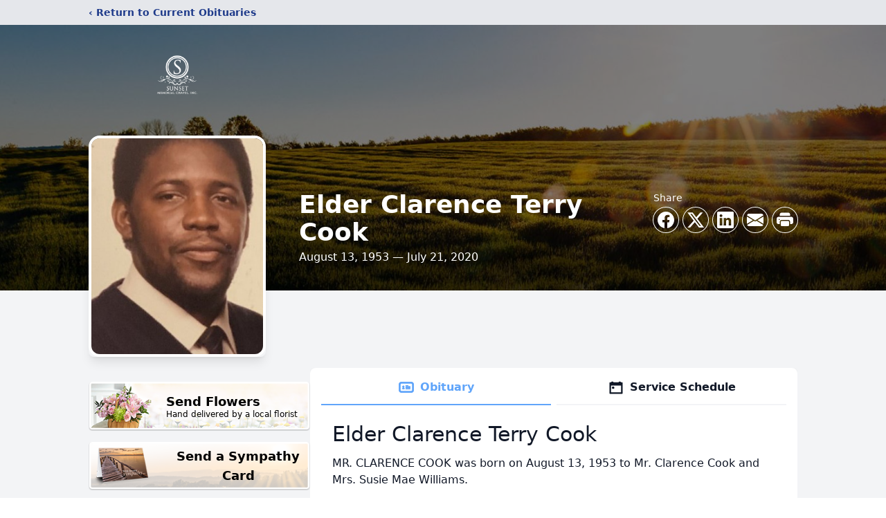

--- FILE ---
content_type: text/html; charset=utf-8
request_url: https://www.google.com/recaptcha/enterprise/anchor?ar=1&k=6LdclLMfAAAAAABs7sj-b4Rx56Qfsk0QvEjLX16Y&co=aHR0cHM6Ly93d3cuc3Vuc2V0bWMuY29tOjQ0Mw..&hl=en&type=image&v=PoyoqOPhxBO7pBk68S4YbpHZ&theme=light&size=invisible&badge=bottomright&anchor-ms=20000&execute-ms=30000&cb=cermg1vi1cqq
body_size: 48625
content:
<!DOCTYPE HTML><html dir="ltr" lang="en"><head><meta http-equiv="Content-Type" content="text/html; charset=UTF-8">
<meta http-equiv="X-UA-Compatible" content="IE=edge">
<title>reCAPTCHA</title>
<style type="text/css">
/* cyrillic-ext */
@font-face {
  font-family: 'Roboto';
  font-style: normal;
  font-weight: 400;
  font-stretch: 100%;
  src: url(//fonts.gstatic.com/s/roboto/v48/KFO7CnqEu92Fr1ME7kSn66aGLdTylUAMa3GUBHMdazTgWw.woff2) format('woff2');
  unicode-range: U+0460-052F, U+1C80-1C8A, U+20B4, U+2DE0-2DFF, U+A640-A69F, U+FE2E-FE2F;
}
/* cyrillic */
@font-face {
  font-family: 'Roboto';
  font-style: normal;
  font-weight: 400;
  font-stretch: 100%;
  src: url(//fonts.gstatic.com/s/roboto/v48/KFO7CnqEu92Fr1ME7kSn66aGLdTylUAMa3iUBHMdazTgWw.woff2) format('woff2');
  unicode-range: U+0301, U+0400-045F, U+0490-0491, U+04B0-04B1, U+2116;
}
/* greek-ext */
@font-face {
  font-family: 'Roboto';
  font-style: normal;
  font-weight: 400;
  font-stretch: 100%;
  src: url(//fonts.gstatic.com/s/roboto/v48/KFO7CnqEu92Fr1ME7kSn66aGLdTylUAMa3CUBHMdazTgWw.woff2) format('woff2');
  unicode-range: U+1F00-1FFF;
}
/* greek */
@font-face {
  font-family: 'Roboto';
  font-style: normal;
  font-weight: 400;
  font-stretch: 100%;
  src: url(//fonts.gstatic.com/s/roboto/v48/KFO7CnqEu92Fr1ME7kSn66aGLdTylUAMa3-UBHMdazTgWw.woff2) format('woff2');
  unicode-range: U+0370-0377, U+037A-037F, U+0384-038A, U+038C, U+038E-03A1, U+03A3-03FF;
}
/* math */
@font-face {
  font-family: 'Roboto';
  font-style: normal;
  font-weight: 400;
  font-stretch: 100%;
  src: url(//fonts.gstatic.com/s/roboto/v48/KFO7CnqEu92Fr1ME7kSn66aGLdTylUAMawCUBHMdazTgWw.woff2) format('woff2');
  unicode-range: U+0302-0303, U+0305, U+0307-0308, U+0310, U+0312, U+0315, U+031A, U+0326-0327, U+032C, U+032F-0330, U+0332-0333, U+0338, U+033A, U+0346, U+034D, U+0391-03A1, U+03A3-03A9, U+03B1-03C9, U+03D1, U+03D5-03D6, U+03F0-03F1, U+03F4-03F5, U+2016-2017, U+2034-2038, U+203C, U+2040, U+2043, U+2047, U+2050, U+2057, U+205F, U+2070-2071, U+2074-208E, U+2090-209C, U+20D0-20DC, U+20E1, U+20E5-20EF, U+2100-2112, U+2114-2115, U+2117-2121, U+2123-214F, U+2190, U+2192, U+2194-21AE, U+21B0-21E5, U+21F1-21F2, U+21F4-2211, U+2213-2214, U+2216-22FF, U+2308-230B, U+2310, U+2319, U+231C-2321, U+2336-237A, U+237C, U+2395, U+239B-23B7, U+23D0, U+23DC-23E1, U+2474-2475, U+25AF, U+25B3, U+25B7, U+25BD, U+25C1, U+25CA, U+25CC, U+25FB, U+266D-266F, U+27C0-27FF, U+2900-2AFF, U+2B0E-2B11, U+2B30-2B4C, U+2BFE, U+3030, U+FF5B, U+FF5D, U+1D400-1D7FF, U+1EE00-1EEFF;
}
/* symbols */
@font-face {
  font-family: 'Roboto';
  font-style: normal;
  font-weight: 400;
  font-stretch: 100%;
  src: url(//fonts.gstatic.com/s/roboto/v48/KFO7CnqEu92Fr1ME7kSn66aGLdTylUAMaxKUBHMdazTgWw.woff2) format('woff2');
  unicode-range: U+0001-000C, U+000E-001F, U+007F-009F, U+20DD-20E0, U+20E2-20E4, U+2150-218F, U+2190, U+2192, U+2194-2199, U+21AF, U+21E6-21F0, U+21F3, U+2218-2219, U+2299, U+22C4-22C6, U+2300-243F, U+2440-244A, U+2460-24FF, U+25A0-27BF, U+2800-28FF, U+2921-2922, U+2981, U+29BF, U+29EB, U+2B00-2BFF, U+4DC0-4DFF, U+FFF9-FFFB, U+10140-1018E, U+10190-1019C, U+101A0, U+101D0-101FD, U+102E0-102FB, U+10E60-10E7E, U+1D2C0-1D2D3, U+1D2E0-1D37F, U+1F000-1F0FF, U+1F100-1F1AD, U+1F1E6-1F1FF, U+1F30D-1F30F, U+1F315, U+1F31C, U+1F31E, U+1F320-1F32C, U+1F336, U+1F378, U+1F37D, U+1F382, U+1F393-1F39F, U+1F3A7-1F3A8, U+1F3AC-1F3AF, U+1F3C2, U+1F3C4-1F3C6, U+1F3CA-1F3CE, U+1F3D4-1F3E0, U+1F3ED, U+1F3F1-1F3F3, U+1F3F5-1F3F7, U+1F408, U+1F415, U+1F41F, U+1F426, U+1F43F, U+1F441-1F442, U+1F444, U+1F446-1F449, U+1F44C-1F44E, U+1F453, U+1F46A, U+1F47D, U+1F4A3, U+1F4B0, U+1F4B3, U+1F4B9, U+1F4BB, U+1F4BF, U+1F4C8-1F4CB, U+1F4D6, U+1F4DA, U+1F4DF, U+1F4E3-1F4E6, U+1F4EA-1F4ED, U+1F4F7, U+1F4F9-1F4FB, U+1F4FD-1F4FE, U+1F503, U+1F507-1F50B, U+1F50D, U+1F512-1F513, U+1F53E-1F54A, U+1F54F-1F5FA, U+1F610, U+1F650-1F67F, U+1F687, U+1F68D, U+1F691, U+1F694, U+1F698, U+1F6AD, U+1F6B2, U+1F6B9-1F6BA, U+1F6BC, U+1F6C6-1F6CF, U+1F6D3-1F6D7, U+1F6E0-1F6EA, U+1F6F0-1F6F3, U+1F6F7-1F6FC, U+1F700-1F7FF, U+1F800-1F80B, U+1F810-1F847, U+1F850-1F859, U+1F860-1F887, U+1F890-1F8AD, U+1F8B0-1F8BB, U+1F8C0-1F8C1, U+1F900-1F90B, U+1F93B, U+1F946, U+1F984, U+1F996, U+1F9E9, U+1FA00-1FA6F, U+1FA70-1FA7C, U+1FA80-1FA89, U+1FA8F-1FAC6, U+1FACE-1FADC, U+1FADF-1FAE9, U+1FAF0-1FAF8, U+1FB00-1FBFF;
}
/* vietnamese */
@font-face {
  font-family: 'Roboto';
  font-style: normal;
  font-weight: 400;
  font-stretch: 100%;
  src: url(//fonts.gstatic.com/s/roboto/v48/KFO7CnqEu92Fr1ME7kSn66aGLdTylUAMa3OUBHMdazTgWw.woff2) format('woff2');
  unicode-range: U+0102-0103, U+0110-0111, U+0128-0129, U+0168-0169, U+01A0-01A1, U+01AF-01B0, U+0300-0301, U+0303-0304, U+0308-0309, U+0323, U+0329, U+1EA0-1EF9, U+20AB;
}
/* latin-ext */
@font-face {
  font-family: 'Roboto';
  font-style: normal;
  font-weight: 400;
  font-stretch: 100%;
  src: url(//fonts.gstatic.com/s/roboto/v48/KFO7CnqEu92Fr1ME7kSn66aGLdTylUAMa3KUBHMdazTgWw.woff2) format('woff2');
  unicode-range: U+0100-02BA, U+02BD-02C5, U+02C7-02CC, U+02CE-02D7, U+02DD-02FF, U+0304, U+0308, U+0329, U+1D00-1DBF, U+1E00-1E9F, U+1EF2-1EFF, U+2020, U+20A0-20AB, U+20AD-20C0, U+2113, U+2C60-2C7F, U+A720-A7FF;
}
/* latin */
@font-face {
  font-family: 'Roboto';
  font-style: normal;
  font-weight: 400;
  font-stretch: 100%;
  src: url(//fonts.gstatic.com/s/roboto/v48/KFO7CnqEu92Fr1ME7kSn66aGLdTylUAMa3yUBHMdazQ.woff2) format('woff2');
  unicode-range: U+0000-00FF, U+0131, U+0152-0153, U+02BB-02BC, U+02C6, U+02DA, U+02DC, U+0304, U+0308, U+0329, U+2000-206F, U+20AC, U+2122, U+2191, U+2193, U+2212, U+2215, U+FEFF, U+FFFD;
}
/* cyrillic-ext */
@font-face {
  font-family: 'Roboto';
  font-style: normal;
  font-weight: 500;
  font-stretch: 100%;
  src: url(//fonts.gstatic.com/s/roboto/v48/KFO7CnqEu92Fr1ME7kSn66aGLdTylUAMa3GUBHMdazTgWw.woff2) format('woff2');
  unicode-range: U+0460-052F, U+1C80-1C8A, U+20B4, U+2DE0-2DFF, U+A640-A69F, U+FE2E-FE2F;
}
/* cyrillic */
@font-face {
  font-family: 'Roboto';
  font-style: normal;
  font-weight: 500;
  font-stretch: 100%;
  src: url(//fonts.gstatic.com/s/roboto/v48/KFO7CnqEu92Fr1ME7kSn66aGLdTylUAMa3iUBHMdazTgWw.woff2) format('woff2');
  unicode-range: U+0301, U+0400-045F, U+0490-0491, U+04B0-04B1, U+2116;
}
/* greek-ext */
@font-face {
  font-family: 'Roboto';
  font-style: normal;
  font-weight: 500;
  font-stretch: 100%;
  src: url(//fonts.gstatic.com/s/roboto/v48/KFO7CnqEu92Fr1ME7kSn66aGLdTylUAMa3CUBHMdazTgWw.woff2) format('woff2');
  unicode-range: U+1F00-1FFF;
}
/* greek */
@font-face {
  font-family: 'Roboto';
  font-style: normal;
  font-weight: 500;
  font-stretch: 100%;
  src: url(//fonts.gstatic.com/s/roboto/v48/KFO7CnqEu92Fr1ME7kSn66aGLdTylUAMa3-UBHMdazTgWw.woff2) format('woff2');
  unicode-range: U+0370-0377, U+037A-037F, U+0384-038A, U+038C, U+038E-03A1, U+03A3-03FF;
}
/* math */
@font-face {
  font-family: 'Roboto';
  font-style: normal;
  font-weight: 500;
  font-stretch: 100%;
  src: url(//fonts.gstatic.com/s/roboto/v48/KFO7CnqEu92Fr1ME7kSn66aGLdTylUAMawCUBHMdazTgWw.woff2) format('woff2');
  unicode-range: U+0302-0303, U+0305, U+0307-0308, U+0310, U+0312, U+0315, U+031A, U+0326-0327, U+032C, U+032F-0330, U+0332-0333, U+0338, U+033A, U+0346, U+034D, U+0391-03A1, U+03A3-03A9, U+03B1-03C9, U+03D1, U+03D5-03D6, U+03F0-03F1, U+03F4-03F5, U+2016-2017, U+2034-2038, U+203C, U+2040, U+2043, U+2047, U+2050, U+2057, U+205F, U+2070-2071, U+2074-208E, U+2090-209C, U+20D0-20DC, U+20E1, U+20E5-20EF, U+2100-2112, U+2114-2115, U+2117-2121, U+2123-214F, U+2190, U+2192, U+2194-21AE, U+21B0-21E5, U+21F1-21F2, U+21F4-2211, U+2213-2214, U+2216-22FF, U+2308-230B, U+2310, U+2319, U+231C-2321, U+2336-237A, U+237C, U+2395, U+239B-23B7, U+23D0, U+23DC-23E1, U+2474-2475, U+25AF, U+25B3, U+25B7, U+25BD, U+25C1, U+25CA, U+25CC, U+25FB, U+266D-266F, U+27C0-27FF, U+2900-2AFF, U+2B0E-2B11, U+2B30-2B4C, U+2BFE, U+3030, U+FF5B, U+FF5D, U+1D400-1D7FF, U+1EE00-1EEFF;
}
/* symbols */
@font-face {
  font-family: 'Roboto';
  font-style: normal;
  font-weight: 500;
  font-stretch: 100%;
  src: url(//fonts.gstatic.com/s/roboto/v48/KFO7CnqEu92Fr1ME7kSn66aGLdTylUAMaxKUBHMdazTgWw.woff2) format('woff2');
  unicode-range: U+0001-000C, U+000E-001F, U+007F-009F, U+20DD-20E0, U+20E2-20E4, U+2150-218F, U+2190, U+2192, U+2194-2199, U+21AF, U+21E6-21F0, U+21F3, U+2218-2219, U+2299, U+22C4-22C6, U+2300-243F, U+2440-244A, U+2460-24FF, U+25A0-27BF, U+2800-28FF, U+2921-2922, U+2981, U+29BF, U+29EB, U+2B00-2BFF, U+4DC0-4DFF, U+FFF9-FFFB, U+10140-1018E, U+10190-1019C, U+101A0, U+101D0-101FD, U+102E0-102FB, U+10E60-10E7E, U+1D2C0-1D2D3, U+1D2E0-1D37F, U+1F000-1F0FF, U+1F100-1F1AD, U+1F1E6-1F1FF, U+1F30D-1F30F, U+1F315, U+1F31C, U+1F31E, U+1F320-1F32C, U+1F336, U+1F378, U+1F37D, U+1F382, U+1F393-1F39F, U+1F3A7-1F3A8, U+1F3AC-1F3AF, U+1F3C2, U+1F3C4-1F3C6, U+1F3CA-1F3CE, U+1F3D4-1F3E0, U+1F3ED, U+1F3F1-1F3F3, U+1F3F5-1F3F7, U+1F408, U+1F415, U+1F41F, U+1F426, U+1F43F, U+1F441-1F442, U+1F444, U+1F446-1F449, U+1F44C-1F44E, U+1F453, U+1F46A, U+1F47D, U+1F4A3, U+1F4B0, U+1F4B3, U+1F4B9, U+1F4BB, U+1F4BF, U+1F4C8-1F4CB, U+1F4D6, U+1F4DA, U+1F4DF, U+1F4E3-1F4E6, U+1F4EA-1F4ED, U+1F4F7, U+1F4F9-1F4FB, U+1F4FD-1F4FE, U+1F503, U+1F507-1F50B, U+1F50D, U+1F512-1F513, U+1F53E-1F54A, U+1F54F-1F5FA, U+1F610, U+1F650-1F67F, U+1F687, U+1F68D, U+1F691, U+1F694, U+1F698, U+1F6AD, U+1F6B2, U+1F6B9-1F6BA, U+1F6BC, U+1F6C6-1F6CF, U+1F6D3-1F6D7, U+1F6E0-1F6EA, U+1F6F0-1F6F3, U+1F6F7-1F6FC, U+1F700-1F7FF, U+1F800-1F80B, U+1F810-1F847, U+1F850-1F859, U+1F860-1F887, U+1F890-1F8AD, U+1F8B0-1F8BB, U+1F8C0-1F8C1, U+1F900-1F90B, U+1F93B, U+1F946, U+1F984, U+1F996, U+1F9E9, U+1FA00-1FA6F, U+1FA70-1FA7C, U+1FA80-1FA89, U+1FA8F-1FAC6, U+1FACE-1FADC, U+1FADF-1FAE9, U+1FAF0-1FAF8, U+1FB00-1FBFF;
}
/* vietnamese */
@font-face {
  font-family: 'Roboto';
  font-style: normal;
  font-weight: 500;
  font-stretch: 100%;
  src: url(//fonts.gstatic.com/s/roboto/v48/KFO7CnqEu92Fr1ME7kSn66aGLdTylUAMa3OUBHMdazTgWw.woff2) format('woff2');
  unicode-range: U+0102-0103, U+0110-0111, U+0128-0129, U+0168-0169, U+01A0-01A1, U+01AF-01B0, U+0300-0301, U+0303-0304, U+0308-0309, U+0323, U+0329, U+1EA0-1EF9, U+20AB;
}
/* latin-ext */
@font-face {
  font-family: 'Roboto';
  font-style: normal;
  font-weight: 500;
  font-stretch: 100%;
  src: url(//fonts.gstatic.com/s/roboto/v48/KFO7CnqEu92Fr1ME7kSn66aGLdTylUAMa3KUBHMdazTgWw.woff2) format('woff2');
  unicode-range: U+0100-02BA, U+02BD-02C5, U+02C7-02CC, U+02CE-02D7, U+02DD-02FF, U+0304, U+0308, U+0329, U+1D00-1DBF, U+1E00-1E9F, U+1EF2-1EFF, U+2020, U+20A0-20AB, U+20AD-20C0, U+2113, U+2C60-2C7F, U+A720-A7FF;
}
/* latin */
@font-face {
  font-family: 'Roboto';
  font-style: normal;
  font-weight: 500;
  font-stretch: 100%;
  src: url(//fonts.gstatic.com/s/roboto/v48/KFO7CnqEu92Fr1ME7kSn66aGLdTylUAMa3yUBHMdazQ.woff2) format('woff2');
  unicode-range: U+0000-00FF, U+0131, U+0152-0153, U+02BB-02BC, U+02C6, U+02DA, U+02DC, U+0304, U+0308, U+0329, U+2000-206F, U+20AC, U+2122, U+2191, U+2193, U+2212, U+2215, U+FEFF, U+FFFD;
}
/* cyrillic-ext */
@font-face {
  font-family: 'Roboto';
  font-style: normal;
  font-weight: 900;
  font-stretch: 100%;
  src: url(//fonts.gstatic.com/s/roboto/v48/KFO7CnqEu92Fr1ME7kSn66aGLdTylUAMa3GUBHMdazTgWw.woff2) format('woff2');
  unicode-range: U+0460-052F, U+1C80-1C8A, U+20B4, U+2DE0-2DFF, U+A640-A69F, U+FE2E-FE2F;
}
/* cyrillic */
@font-face {
  font-family: 'Roboto';
  font-style: normal;
  font-weight: 900;
  font-stretch: 100%;
  src: url(//fonts.gstatic.com/s/roboto/v48/KFO7CnqEu92Fr1ME7kSn66aGLdTylUAMa3iUBHMdazTgWw.woff2) format('woff2');
  unicode-range: U+0301, U+0400-045F, U+0490-0491, U+04B0-04B1, U+2116;
}
/* greek-ext */
@font-face {
  font-family: 'Roboto';
  font-style: normal;
  font-weight: 900;
  font-stretch: 100%;
  src: url(//fonts.gstatic.com/s/roboto/v48/KFO7CnqEu92Fr1ME7kSn66aGLdTylUAMa3CUBHMdazTgWw.woff2) format('woff2');
  unicode-range: U+1F00-1FFF;
}
/* greek */
@font-face {
  font-family: 'Roboto';
  font-style: normal;
  font-weight: 900;
  font-stretch: 100%;
  src: url(//fonts.gstatic.com/s/roboto/v48/KFO7CnqEu92Fr1ME7kSn66aGLdTylUAMa3-UBHMdazTgWw.woff2) format('woff2');
  unicode-range: U+0370-0377, U+037A-037F, U+0384-038A, U+038C, U+038E-03A1, U+03A3-03FF;
}
/* math */
@font-face {
  font-family: 'Roboto';
  font-style: normal;
  font-weight: 900;
  font-stretch: 100%;
  src: url(//fonts.gstatic.com/s/roboto/v48/KFO7CnqEu92Fr1ME7kSn66aGLdTylUAMawCUBHMdazTgWw.woff2) format('woff2');
  unicode-range: U+0302-0303, U+0305, U+0307-0308, U+0310, U+0312, U+0315, U+031A, U+0326-0327, U+032C, U+032F-0330, U+0332-0333, U+0338, U+033A, U+0346, U+034D, U+0391-03A1, U+03A3-03A9, U+03B1-03C9, U+03D1, U+03D5-03D6, U+03F0-03F1, U+03F4-03F5, U+2016-2017, U+2034-2038, U+203C, U+2040, U+2043, U+2047, U+2050, U+2057, U+205F, U+2070-2071, U+2074-208E, U+2090-209C, U+20D0-20DC, U+20E1, U+20E5-20EF, U+2100-2112, U+2114-2115, U+2117-2121, U+2123-214F, U+2190, U+2192, U+2194-21AE, U+21B0-21E5, U+21F1-21F2, U+21F4-2211, U+2213-2214, U+2216-22FF, U+2308-230B, U+2310, U+2319, U+231C-2321, U+2336-237A, U+237C, U+2395, U+239B-23B7, U+23D0, U+23DC-23E1, U+2474-2475, U+25AF, U+25B3, U+25B7, U+25BD, U+25C1, U+25CA, U+25CC, U+25FB, U+266D-266F, U+27C0-27FF, U+2900-2AFF, U+2B0E-2B11, U+2B30-2B4C, U+2BFE, U+3030, U+FF5B, U+FF5D, U+1D400-1D7FF, U+1EE00-1EEFF;
}
/* symbols */
@font-face {
  font-family: 'Roboto';
  font-style: normal;
  font-weight: 900;
  font-stretch: 100%;
  src: url(//fonts.gstatic.com/s/roboto/v48/KFO7CnqEu92Fr1ME7kSn66aGLdTylUAMaxKUBHMdazTgWw.woff2) format('woff2');
  unicode-range: U+0001-000C, U+000E-001F, U+007F-009F, U+20DD-20E0, U+20E2-20E4, U+2150-218F, U+2190, U+2192, U+2194-2199, U+21AF, U+21E6-21F0, U+21F3, U+2218-2219, U+2299, U+22C4-22C6, U+2300-243F, U+2440-244A, U+2460-24FF, U+25A0-27BF, U+2800-28FF, U+2921-2922, U+2981, U+29BF, U+29EB, U+2B00-2BFF, U+4DC0-4DFF, U+FFF9-FFFB, U+10140-1018E, U+10190-1019C, U+101A0, U+101D0-101FD, U+102E0-102FB, U+10E60-10E7E, U+1D2C0-1D2D3, U+1D2E0-1D37F, U+1F000-1F0FF, U+1F100-1F1AD, U+1F1E6-1F1FF, U+1F30D-1F30F, U+1F315, U+1F31C, U+1F31E, U+1F320-1F32C, U+1F336, U+1F378, U+1F37D, U+1F382, U+1F393-1F39F, U+1F3A7-1F3A8, U+1F3AC-1F3AF, U+1F3C2, U+1F3C4-1F3C6, U+1F3CA-1F3CE, U+1F3D4-1F3E0, U+1F3ED, U+1F3F1-1F3F3, U+1F3F5-1F3F7, U+1F408, U+1F415, U+1F41F, U+1F426, U+1F43F, U+1F441-1F442, U+1F444, U+1F446-1F449, U+1F44C-1F44E, U+1F453, U+1F46A, U+1F47D, U+1F4A3, U+1F4B0, U+1F4B3, U+1F4B9, U+1F4BB, U+1F4BF, U+1F4C8-1F4CB, U+1F4D6, U+1F4DA, U+1F4DF, U+1F4E3-1F4E6, U+1F4EA-1F4ED, U+1F4F7, U+1F4F9-1F4FB, U+1F4FD-1F4FE, U+1F503, U+1F507-1F50B, U+1F50D, U+1F512-1F513, U+1F53E-1F54A, U+1F54F-1F5FA, U+1F610, U+1F650-1F67F, U+1F687, U+1F68D, U+1F691, U+1F694, U+1F698, U+1F6AD, U+1F6B2, U+1F6B9-1F6BA, U+1F6BC, U+1F6C6-1F6CF, U+1F6D3-1F6D7, U+1F6E0-1F6EA, U+1F6F0-1F6F3, U+1F6F7-1F6FC, U+1F700-1F7FF, U+1F800-1F80B, U+1F810-1F847, U+1F850-1F859, U+1F860-1F887, U+1F890-1F8AD, U+1F8B0-1F8BB, U+1F8C0-1F8C1, U+1F900-1F90B, U+1F93B, U+1F946, U+1F984, U+1F996, U+1F9E9, U+1FA00-1FA6F, U+1FA70-1FA7C, U+1FA80-1FA89, U+1FA8F-1FAC6, U+1FACE-1FADC, U+1FADF-1FAE9, U+1FAF0-1FAF8, U+1FB00-1FBFF;
}
/* vietnamese */
@font-face {
  font-family: 'Roboto';
  font-style: normal;
  font-weight: 900;
  font-stretch: 100%;
  src: url(//fonts.gstatic.com/s/roboto/v48/KFO7CnqEu92Fr1ME7kSn66aGLdTylUAMa3OUBHMdazTgWw.woff2) format('woff2');
  unicode-range: U+0102-0103, U+0110-0111, U+0128-0129, U+0168-0169, U+01A0-01A1, U+01AF-01B0, U+0300-0301, U+0303-0304, U+0308-0309, U+0323, U+0329, U+1EA0-1EF9, U+20AB;
}
/* latin-ext */
@font-face {
  font-family: 'Roboto';
  font-style: normal;
  font-weight: 900;
  font-stretch: 100%;
  src: url(//fonts.gstatic.com/s/roboto/v48/KFO7CnqEu92Fr1ME7kSn66aGLdTylUAMa3KUBHMdazTgWw.woff2) format('woff2');
  unicode-range: U+0100-02BA, U+02BD-02C5, U+02C7-02CC, U+02CE-02D7, U+02DD-02FF, U+0304, U+0308, U+0329, U+1D00-1DBF, U+1E00-1E9F, U+1EF2-1EFF, U+2020, U+20A0-20AB, U+20AD-20C0, U+2113, U+2C60-2C7F, U+A720-A7FF;
}
/* latin */
@font-face {
  font-family: 'Roboto';
  font-style: normal;
  font-weight: 900;
  font-stretch: 100%;
  src: url(//fonts.gstatic.com/s/roboto/v48/KFO7CnqEu92Fr1ME7kSn66aGLdTylUAMa3yUBHMdazQ.woff2) format('woff2');
  unicode-range: U+0000-00FF, U+0131, U+0152-0153, U+02BB-02BC, U+02C6, U+02DA, U+02DC, U+0304, U+0308, U+0329, U+2000-206F, U+20AC, U+2122, U+2191, U+2193, U+2212, U+2215, U+FEFF, U+FFFD;
}

</style>
<link rel="stylesheet" type="text/css" href="https://www.gstatic.com/recaptcha/releases/PoyoqOPhxBO7pBk68S4YbpHZ/styles__ltr.css">
<script nonce="P6SbvzRWGZsab911rMy_Yg" type="text/javascript">window['__recaptcha_api'] = 'https://www.google.com/recaptcha/enterprise/';</script>
<script type="text/javascript" src="https://www.gstatic.com/recaptcha/releases/PoyoqOPhxBO7pBk68S4YbpHZ/recaptcha__en.js" nonce="P6SbvzRWGZsab911rMy_Yg">
      
    </script></head>
<body><div id="rc-anchor-alert" class="rc-anchor-alert"></div>
<input type="hidden" id="recaptcha-token" value="[base64]">
<script type="text/javascript" nonce="P6SbvzRWGZsab911rMy_Yg">
      recaptcha.anchor.Main.init("[\x22ainput\x22,[\x22bgdata\x22,\x22\x22,\[base64]/[base64]/[base64]/ZyhXLGgpOnEoW04sMjEsbF0sVywwKSxoKSxmYWxzZSxmYWxzZSl9Y2F0Y2goayl7RygzNTgsVyk/[base64]/[base64]/[base64]/[base64]/[base64]/[base64]/[base64]/bmV3IEJbT10oRFswXSk6dz09Mj9uZXcgQltPXShEWzBdLERbMV0pOnc9PTM/bmV3IEJbT10oRFswXSxEWzFdLERbMl0pOnc9PTQ/[base64]/[base64]/[base64]/[base64]/[base64]\\u003d\x22,\[base64]\x22,\[base64]/w7kfw4DDmcO3w47CtVDCt8OTw7Q0BA7DlMOYdgh4AcK5w5Ulw7cjPRROwoItwqJGfhrDmwMQPMKNG8O+Q8KZwo8Uw4QSwpvDvWZoQFPDsUcfw6JZEyhpIMKfw6bDjykJamnCjV/CsMOsLcO2w7DDqMOAUjAaLT9aVy/DlGXCl3HDmwklw7tEw4ZRwqFDXiMZP8K/RQpkw6RwODDChcKWIXbCosOBYsKrZMORwpLCp8Kyw7AQw5dDwoo0a8OifcKBw73DoMOYwoYnCcKaw4hQwrXCvMO+IcOmwoRMwqsec3NyCjMJwp3CpcKFacK5w5Yvw77DnMKOPsOnw4rCnR7CszfDtzQqwpEmKsOTwrPDs8K1w7/DqBLDuzY/E8KiVwVKw7TDrcKvbMOJw7xpw7Jlwp/DiXbDnsOPH8OcZlhQwqZyw68XR1Imwqxxw7TCtgc6w7ZyYsOCwrnDncOkwp5hXcO+QSx1wp8lVMO6w5PDhzzDtn0tPAdZwrQuwp/DucKrw7PDg8KNw7TDtsKnZMOlwrDDlEIQGsK4UcKxwoRIw5bDrMO0bFjDpcOnDBXCusObVsOwBQJlw73Cgg3DuknDk8Kdw4/DisK1SWxhLsOKw4p6SXd6wpvDpxsrccKaw6LCvsKyFUPDgSxtYDfCgg7DhMK3wpDCvzzCmsKfw6fCjH/[base64]/[base64]/CmScvwrFJwqbDkA/Du8OEI3/[base64]/Cqg/Dvk5PwpE+wprDsHtnwrzCgCnDtFHCjMK/bijCp3nChz8/bxnCjsKoTQhow7jDuVjDphvDv3d1w6rCi8OpwrPChm9Kw7t2FcKXBMOjw4TCn8OVfMKnRcOjw5fDsMKZCcOMJ8OGK8OBwpjCisK/w50Nw4nDmy85w4ZOwrQGw7gPwo7DgEfDqDPDncOow67Cn2UOwpfDpcO/IDRgwojDv0XCrzLDu0/Cq2BowqMKw7shw5FzFAJGPXJ0AsOwBMKZwq0Lw5/Ci3BIMH8Pw7nCsMOyFsOXWVMqwqPDs8OZw7PCgMOzwokEw7LDi8OhDcK5w7nCpsOMQyMCw6zCoELClhnCo2fChj/Cn13CuFgEd3IcwqNnwpLDg11Mwp/Ci8OOwpzDk8OCwrE1wqAEMcODwqRxAnINw5ReFMOjwoNiw70jKFUgw7MqVyHCkcOjFAZawo/DrwTDhMKwwrfCv8KJwojDjcKID8KncMKzwo8JAzVjHg7Cv8KZasOVacKUAcKFwpnDozfCgg3Dj1ZxTF5eD8KeYgfClS7DvVTDtMO7JcOxP8Obwoo+bUDDsMKrw47Dj8KQJcKewpxsw6TDtmrCnRhyGHxawrbDhMOmw5/[base64]/DosOLfsOadjpHCjwcwoDChEDCo8OZwpvCm8O/[base64]/wrDDjx/DqcOIKmDDmcKEwoFKw60cQ2FWcAvCqMOoC8OwXEtwScORw4tKwpLDuAvChXswwpbCpMO/UcOSHV7DpSxuw6UFwrTDnsKtCkHDo1l7DsKbwoTCqsOGZcOew4zCplvDg0oMd8KkTT5/d8KDa8KewpwlwowewpHCjcO6w6fCoGlvw4rCvkg6FMODwqQ6UcKbP0MIR8OJw5zClMO0w7jCkUfCtsK9wqnDuXrDpXPDojHDm8KoLmnDnDHCty3CrQdtwpEowpROwpDDnTo/woTCrn93w5vDgQvCq2fCuhTDpsKyw60zwqLDhsOUEh7CjnzDhhdoJ1TDhcKCwpbCkMO8JcKDw499wrLCnSUOw73CoiR/TMK0wprCncKCEsOHwr4SwqzCjcOSaMKXw67CuQ/[base64]/Dn8K+wpTCpMO3NAXDs8OOQcKSw6HDvg/ClcKoAFNkwp4TwrbDhcKfw683BsKWQn/[base64]/DhMK7wrVXVcKVOFsoTMOowpLCusOGHcOhwoo5CsOlw7QuRmvDmkrDl8OfwpJOQsK3wrUUERwCw74+DcKDAMOow6sxcMKMMRMtwonDvsKNwpxqwpHDisKKJBDDoGrClXdPHMKGw7hwwp3Cv08nEU8ZDkx4wq0HOEN8PcOdPFVYMCPCjsK/AcKjwpzClsO+w4fDlh8MPcKRwoDDsRlEG8O2w6ZfG1rCphldeFUcw4/DusONwpTDgXbDvwJ5AsKlBQ1AwoLDqFJIwqLDohjCvX9owrDCrS0OGTXDumQ3wobDsH/[base64]/DvEHDmMK1wq1dEMOmRUXCkMK+w4bDjT9wDMORwoVYwpnDqjgMw5LDp8Kww5TDq8KBw7gzw6fCtMOFwqFsLD1wPBYbc1HCvmcXHmsdUioOwpwKw4BHKcOXw6onARPDm8OzNMK4wow7w40Iw6bCosKEXCVUDXvDllc6w5HDuCo4w7bDvcO/T8KcKjfCssO6XlzDvUJ2Z17DqsKWw7AtRMO6woQbw41dwq1tw67DiMKjXsKJwpErw7wab8OLPsKmw4/CvcKiFkgJw7PCnGVmaRJ+EMK4dg8sw6TDm1vCnzVMTsKNUsKGbDnCnH3DlMObw4vCr8Ohw707OXHCjBVawqV8SjNSG8KuRmBvFHHDlj1BaWVEaFBrXUIMC0rCqBwrAMKNw7Naw7HCv8O6D8Ogw7wgw6d4U3vCnsOEwqp/GwHCtgZowoTCscKsDcOPwoFQCsKIwrTDucOtw6LCgRPCqcKIwoJ9TBHDpMK7NcKbI8KAcwpFGABKHxLCgcKZw43CjCbDssKJwqUwBMOlwr8cSMKuXMOsbcO7BnnCvgTCt8KeSWXDrsKeQ20hBcO/ME0YFsOTHzrCucOrw4oTw53CkcKUwrUuwqp8wo7DvFnDnmbCqcKfE8KsEjTCpcKSFhvCvcKxLcKcw40Qw79CVVYfw7gAYQXCncKSw5nDoBltwrVeYMK4ZMOVEcK0wooIFHwjw7nDgcKuPsK5w7PCgcOFZQl+ecKWw5/[base64]/dhrCm8Kdwp42w4IBw6/[base64]/CjTLCiMKNJRHDqy/DmybDti3Cm0x0wpE/G3jDvXrDtn4NdcKVw7nDicOcFCHCvxd2w7LDksK6wqZyOy/Dk8KAAMOTKsOkwqg4PD7CmMK+dSjDpMKwWXRASMOTw5zChQ/CjsKOw5PClCzCryoFw4vDtsKkUMOew5LCjMKgw6vCmWPDj0grJsOZMUXDnnnDsU8eG8KUFABew6x0GmhmJcKFw5bCiMKmZcOpwojDuVdHwqwAwozDlRzDr8O4w5lJwoXDpE/CkCbDmBprasOTfBnCjDHCjDnCqcOkwr8cw6nCnsOTLDzDrjlbw5l5UMKHNWDDqz42ZzfDncK2AEF7wp5pw5d2wowBwpdKfcKoCcObw7kdwpUBOsKvaMKEwrAWw7/Dv2Vfwp1bwq7DmcK8w7bDgTpNw7XCisOrDsK3w6PCmsO3w6kbSyorP8OVVMOEKyAXwpY2U8O2w6vDnx03Qy3DhsKnwoZXH8KWUwTDo8K7EmZIw69Qw6DDtxfCqldzVR/CkcO/NcOYwqIGd1RxGhh/UMKrw6NTJsOwG8K8bjxqw7PDpcKFwo8gNCDCsVXCh8KKM3tRBMKtMTnDnGDCr0lsVjMVw7vCtMKBwrXCv2TDpsOFwoowcsKjw4fDjk7Cq8KQc8OYw7gYBMODwpzDvU3DsxvCmsKow6/CvBvDr8KVRMOow7DCqkI2HMKHwqJvcMKcAxpCeMKbw7YBwpdCw63DtXpawpjDg0ZCaHoWK8KuBHQ7F1zDu2VTUQpZOSczfzvDhinDtg7CmRLCr8K/MDrDviPDqHtpw6TDtzwhwpscw6nDlnzDjVBiVEnCvlcPwozCmGfDi8OWaU7DoXNgwpREMlrClsKYwq1Lwp/CuFUeXy5KwrQdXcO7J1HCjMK0w4QPfsKyIMKZw6xdwoRwwrkdw7PCisKTDTLCqUPDoMOrVsKHwrwXw6DCssOzw43DsDDCqE3DghIQOcKFwrU7w59Mw6Z0RcOuXsOLwrrDicOKfB/CoV/DjMO+wrrCqX7CjcKhwoJYwolMwqEmwp5dcsOaRVXCo8ObXmROBMK1w7JYS1Ecw6M2wrDDjXBFecOxwo4hw5deHMOjfcKLwr/DssK6O3/[base64]/CrmrCr8Orw6rCs8OnWCjDpgDCkHNewoMDw7pDCE4LwqLDpcKZYkgresOJw7ssBmUQwopwBDfCtX1EW8OFw5YZwrtaPMOkL8OuSTcZwovChixsGxIeXcO6w4QrccKOw6XDpmc4wofCpsOpw5dXw5pZw4zDl8KcwpbDjcOMEm3CpsKxwq14w6R5woV/wq59WMKWc8O0w7Exw40AFlrChSXCkMKrVMOYQxEIw7IwTcKbTiPCuy4RaMK4OMO7CsOfScOOw67DjMOLw5HCosKsD8OpU8OvwpDCmV4NwqbCgTDDp8KzRmrCgVUgLMOVcsO9wqPCjQM3YMK3C8ObwpVOUcKgRR0sfQ/CiBpWwqHDrcK/wrRtwoUAGFlgHxrCh07Dv8Kzw4AmRHJrwrfDuRXDklBcNVELb8KtwohJAwh7CMOfwrTCk8OyfcKdw5VUNn4BAsOTw7o0GMK+w77DlMOqW8O2Kj9vwqDDg3TDk8OHEyjCqsO0a24hw7zDun7DumXDkHwXwr9cwoEKwrJdwpHCjD/ClgrDpzVZw78ew6Y3w4/Dm8Kew7TCnMO5O2bDrcO2ZzUBw7NywqVlwox1w6g7MW5xw6HCkcOUw43Co8OCwqlddxV0woZxIGLCpsOSw7LCpsKCwoYWw7EqKn5xIhVYXlpsw6BAwqHCqMKYwoLCrhHCicKuw4HCgmpBwoptw5Fpwo3DmD7CnsKyw4/ClMOVw4jCgCsAVMO1dsKcw4RWeMOlworDlMOICMOiRMKEw7vDmXgkw4JVw7/[base64]/[base64]/CtnvDmBnCiyjChsKVJMOVw5UzwonDoUHDjMKMwp59wpTDgMOrAGBqIsOsGcK7wrMIwoYqw54LF0rDghzDl8KRZwPCr8KifHdKw7dDZMK3w6IHwpR6ZmBGw4XDlTLCoznDscO1TcOEO0rDsRtBA8Krw4zDmMOnwqzCrTlGKR/DgCrCtcOOw6nDoh3CqwXCosKKaBLDjlLCjlXDn2/Ck0jDgMKmw60DM8KybkDCgX9xImfChcKfwpELwrYqesOTwqNgwrTCkcOxw6ANworDrcKsw6/CvGbDshkOwr3DjCHCkQwFD3RIcWwnwplnT8OQwqR0w75LwobDsgXDhyBIHAVLw73CrsObBis7wrzDkcKNw5/CicOufDTCi8KgFW/Cij7CgVDDisOFwqjDrQckw60OWhILKcKVPzbDr2AZAkjDvMKYw5DCjcKGf2PDscOSw4QxPsK+w7nDvcOHw5HChsKqeMOewppXw6ExwqvCksO5wq7DtcOKwp3Dm8OXw4/DgUJuFUPCjMOXWcK1FUlywodFwr/CgsK3w6fDhzTCh8KCwoPDlwN9J1IDAkjCuwnDrsKBw4V4wrAiUMKxw4/Co8KDw7V5w6ICw5s4woQnw79uGMKkWMKiDMOTS8Kxw6gtVsOmesOQwr/DrXfCi8KTL0/CrsKqw7c3wpxsfVJKdQfDm2Jrwq3CisOWXXMLwpPCkg/DlCw1UMKkRQVTQzVaF8KbeUVKBMOECMO3REbDjcO5Z3jDsMKbwpRVKmnCp8O/wq3DuXHCsDzDqXdKwqXDvMKrLMOceMKsZR/Dl8OQecKVwobCnQnChT5EwqXCuMOIw4XCgmbDlAbDhcOuI8KSAW5rNMKRw43DrsKQwoJpw6PDoMOhfsOAw7BtwqJCciDClcKgw5gmDwhtwod+aRvCuxDCrwbCmEpHw7oIDMKOwq7Doxhiw6VsO1jDjifChcKPJldxw5QSUMOrwq08VMKDw6wjAnfCr2/CvxVtwrrCq8Kuw7E+woRrEw7Cr8OWw6XDglAuw47DinzDvcOmByRXw5ludsKRw7x9EsKRN8KoWcO/wrjCt8K/[base64]/JEJgwq0VX8K2w4UJVMK2w6RXw6t3NQbDjcOIw4RXCcKgw4xdS8O4fxvCoBbCrHXCuVnChmnCiXh8KcO9KMO9w6AHOBAIOcKiw7LClXIzQ8Kfw45GJsKbGMO1wpAJwr0DwqYswp/[base64]/M08HP8OcwpDChzbDtT3Ck8OkSWBVwoIxw4N1a8KQVzHDmcOAw6jDhjPCj0R9wpbCjmnDjijCvRpOwq/DncONwosjw7UkScKJEmTCmcKMPMOowpPCrT0owpjDhsK1OTRYdMOCIUA1b8ONNGPDlsK7w6PDnl1RDU0Iw6XCqsOnw4IzwoPDqg7DsiNbw4PDvVR0wrVSaTQQbGLCr8K+wozCtMOrw7BsF3DCtn5LwrpvDMOXScKQwrrCqyA9WgHCk0bDlHkEw6kqwr7DhyV/[base64]/[base64]/w4fCqm/DqTzDhwdzwpFnw65Hw4l+P8KPwpLDo8O1HsOrwqPCmBTCk8KwSsOOwrjCmsOfw6bDnsKiw5hcwrIqw79/[base64]/DuT7Dk8KVwpV7LD/[base64]/[base64]/CtcOwd8OaU8KdHh/[base64]/DuzzCkMKYw4bClE7CtcKiCcOLAWlvCcOXGsOfwrvDs1HChMOLGsKQFmHCrcKZwo3DvsKULRLCi8O/csK4wpV5woLDmcOpwprCp8OIbDXDnFnCj8Kuw60awpzCq8KSPjISBX1Owq7CnkxGdgvChlpawrDDr8K5w5YeC8OLw4cGwppAwoFDSyDCl8KRwptcTMKhwq0EQ8KawrdBwpXCjSJ/C8KPwqfClcOLw5FZwr/CvynDkH1eVx4lAnrDp8K6w71uUVoUw57DgcOFw5/CuE/Cr8OEclU/wo7DvGkBIMKSwoLCpsKYX8OwWsObwqDDoglGIHbDiCvDtsOSwrzDj1DCk8OOOzTCnMKdw5gJWnnCimPDgivDgQLCggQrw6nDl0RbUzcAeMK2SRkXXibClcKEd3kPcMOGGMO4wq4Bw6lPTcKOamhpwpjCssKyEx/DtcKUc8KVw61Kwo45fz9CwpPCtRXDnkpBw55mw4IZAMOwwp9FSCjDhMKXeg4Xw5bDr8OYw6XDjsOgwonDkVXDgyLCvVDDu2LDqcK1XE3Cq3UyH8K6w55pw4bCqmfDlcO6GlXDo3nDi8OZdsOTa8Kvwq3ClGogw4oewrsdDMK2wrpqwq/[base64]/DuMKKwrXDmBQEEmXCkcOqwp9uSMOYwoYPwqRxL8KzMEsVLMOSwqhzBSY/wpYcZsKwwrNxw50mFsOQa0nCisOHwr1Cw4vCusONUsK5w7BJTMKsf1jDoGXDk0bCnAVsw4wYfz9QIULDiwIva8Krwp9bwoTClsOSwq3CgVEaMsO3RcOaQzxeUsOww6YYwoHCtnZywpE1w4lvw4bCmBF5Lwp6P8K1wprDqRrClMKEwozCrD/CtlnCn0RBwqnDnR1IwqXDkTodZ8OCF1EMAMK1WsKVHyLDqsK1TsOIwo/DjMKbARRRwoR8dBtSw6ZGw6jCp8Ovw53DqgzDvcKrw6d0CcObUH/CucKUVXFUw6XClQfDv8OqA8OYSwZCHxXCpcOcwp/DhDHDpSvDlsOGwpMVJsOxwozCtTvCjgsgw5FyCsKPw7nCpMKxw5LCocO6Qi3DtcOeEC3Cvw5uA8Khw6wJD0JHOGI7w4UWw6cebXUywr7DvMO/Y37Crj8nSMOMYQbDocK0J8Oiwrc0BFHDpMKcX3DDpMK/[base64]/bsKwXsO7cmTDr8K5wqjCvQ9Qw5PDsMKRDsKZw5EoDsKpw5fChDwHJFMiw7MYb1bChmUmw5HDk8O/[base64]/Ci8OzwosMAQ4Uw6AXCi3Cv2PDjWghw67CgcKFKyrClCYgXcOsO8O8w5PDjlcBw6phw7jCpxZOD8OnwqrCocOXwpbDocK8wrpaMsK3wqY+wqrDi0ZjWF54J8KMwo3CtcODwoXCgMKTEH8GdQ1/E8OZwrNgw60QwoTDrcOUwpzCiW1uw4BJwrDDisOiw6HCgMKfAjk8wpQyPwsjwq3Dl0RmwrtwwqDDkcO3wpRPOmsYOcO7w6NRwpYWbx12e8OHw5IEPHUQXEvCmmzDtlsOw6rCmm7DncODH2BSP8K8wo/DiwHCmFk/KzLCksOJwq03w6BPBcKVw7PDrsKrwpTDo8OYwoLCr8KJGsO/wrTCsWfCjMKEwrwFUMKwP11YwonCuMORw63CpizDgTJQw5rDt1ExwqFcw5LCocO6EyXChsOBw4B6wrzChWclXxDDkE/DvMKxw5PCg8KeDsK4w5hQFMOIwrfClMKvQh3DqHvCi0BswozDpSzCssKCFBdEDRDCqcOhHsKZdwbCmQ7CkMOuwoEQwpPCrBLDoV5yw7DDuFHCsCvDiMOgUMKXw5DDmlxLP0XDmzQvPcOwPcOCf1YTJUXDvkkDQnPCoRsuw5BewozDuMO0SMO/wrzCgMOFwrLCknB+McKCRnLCtSJ5w5vDlMKgUyA2esK2w6UYw7IgVynDpsKYDMK7Z2TDvFvDssKgw7FxG08/XnNkw7Z0woZMw4LDm8Oew5DDiQDCvREOesKqwpx5DUPCmsK1wq0XDXZOwrYtWsKbXDDCriw0w5fDljfCn2YrSmQDAmDDlzUvwp/DlMOUJh1cZMKawq5OG8Olw7HCjGwlDGAcUcOLNsKXwpnDpcOrwpcCw6nDrCfDoMKLwrkIw79Vw4QhbW/DnVABw5vCknLDn8OMc8KawpklwrvCisKAIsOQPMK7w5A9XWPChDBLPsK6cMORM8KnwpYqd3XDhsKyEMKrw7/DiMKGwrILHFIow6HCl8KpGsODwrM1eXjDti7Ck8O7ZsKrNj8Lw77DgsK3w6E5TsOUwpxfPMOsw4NWPcKsw78cCMOGThwJwpkdw6/CnsKKw5/CusK3XMOYwoDDnl5bw7nDlU3CucKUYsKAL8OBwrItCMKhN8OUw7IoR8OYw77DrMKUYEQgwqhIDsOIwpVUw754w6PDrw3DgnvCv8Knw6LCgsKnwqnDmRLCqsKUwqrCgsOPQsKiQFECJUozFkLDlnQrw6TCmWLCjcOhQSVXXMKMVi3DmxfCiF/DpMO9GMK/bBTDjsKVfhrCosOYIMO5R2zChX3DqiDDgBN4csKbwrdUw4bCncKrw6/CmlvCp2JFEyR9Kmsec8KwAAJVw4/Dt8KJJxcYQMOccyRgwonDk8OEwp1Nw6DDvHDDnDLCh8KVMlnDlXIJDnN1CUg3w4Emw7nCglnCpcOBwp/Cp2kPwozCvGMqw6jCjgkFPA7ClGDDpMOnw50Dw53ClsONw77Du8KZw4ciXhI7C8KjHngcw73CncOgNcOkOMO4CsKpw7HCiw0lL8OCfsO1wqdIwoDDmmHDtQjDksKYw6nCvHJmG8KFNERQOV/CgsKEwoYZw4/Ck8KtOwjCigkTP8O7w7lew4YHwpFhwqvDncKVbUnDisKswrHDoFXDlMO6dMOSwrw2w5vDh3XCr8OKIcKaQAliHsKGwqvDqU9XYsOiZMOWwr4nbMOcHzsXG8OxJsOgw6/Dkg9oMmMsw4/DnMKtQlzCq8Kpw5DDtBnCu2HDjxXDqGUfwq/CjsK5w7PDhSgSKE1fwpF2aMORwqMwwrLDnxrDjwrDrXxseADCnMKBw6TDv8OTVA7CinDCgCDCuQvCksK1YMO4CsO3wrt1BcKdw74kQsKrwqQbaMO1w6pMcmlnUHvCtMOzPRrChGPDi3fDmg/DkFZheMKSRyIrw6/Dn8K/w6dQwr98AMOcbG7DmyzCicO3w7AyGwDDlMKfwpBiZ8KEwpHCtcKwQMOVw5bClxAnw47Dg3Z8P8OswpTCvMOXF8K5B8O/w6w8XcKtw59xeMOPw7nDpRbCnsKmDXbCpMOzcMObMMOEw77DmMKSMgfDmcOnwqbChcO3XsKYwpfDjcOsw5RbwpIYSTM2w4JKZlk3QA/CnHnDjsOYJsKGZsOiw5hIHcK8LsONwpkAwobDj8KIw7/CtVHDmsO2DsO3QDF4OgTCoMOzQ8OBw7PDisOtwq0yw6zCpBYqWhHCgApCGAckJ38nw5wBAsO1w4pgLijCrh/DhcKewoB+wrtwGsKOLh/CsgFxVcKWeEBQw7bCicKTYcKMRSZBw5tiVULDksOBPwnDgRMRwrrCmMKkw4Icw7HDusKITMO/ZnTDnUvCs8OZw7PCsGoEwoTDt8O8wpHDkhoNwodww7cJccK/A8KuwqrCukdRw5ouwpXDs3QywqDDj8OQBiHDoMOQfcOCBQFKHFXCky1MwpfDl8OZecO3wo7CicOULiIIw45NwqQeY8O7OMKLQDQGe8O+XmE2w7MmJMOfw6/[base64]/CrTpdDWjDucKfEMKZPMOKCcODAm4Ow4okUiPDpFjCjcOhwpbDosKcwqlVFlbDrMOYBkjDkAZqEHRyJsKtMMKJfMKaw7TCsgjDs8KEw4TDvBhAEQZow7fDkcKjJsOtOcKEw5s/woDCtsKyZcKdwp0awojDnxAWQSJbw4rCtklwE8Kqw4cmw47Cn8OnbgMBEMKQZ3bDv1jDisKwEcKlYUTCv8OBwqPClSnCrMK9NQIGw4UocCfDhCQvw6NUeMKGwpBEVMOZGWLDimIdwok0w5rDqGJxwrNxJ8ObT2HCsBPCl0pWe0R4wrx/wrvCnE9lw5oZw6RlaDDCp8OLEMOjwpzCiGloYlxJSj/CuMKMw4fDiMKBw4p1YsO7dHxywpTDlz5/w5vCscKEGTbCp8Oqwo0HOwfCpQAKw6kmwofCuGkDTsO7QmBuw6gsF8KHwqJdwocda8KFQsOowrNyDArCuELCucKWIsKFGMKWKcKUw6/CicOswrw2w4LDlWYmw6jCiDfCnXNRw4EbMsKZLgvChcO8wrzCsMOtIcKle8KRC2luw6x6woIjC8OTw6nDkHHCpghZMMK2AsKgwrfCqsKMwp7Co8OIwrDCscKaVsO7ARlvB8KUKk/Dq8OOw68CTS4NEFfDicK0w4vDszlBw6ppwrYJWDbCpMOBw7XCpsK7wo9PKMKGwoLDgUjDucKoKSMNwp3DljYJH8OQw7Y4w5cHesK4TwZMTWpmwoZjwpzCglgpw4rCi8K9EHzDisKOw4jDpsKMwrrChMOowpJ8wqYCw5vDjFICwq3CgXZAw6XDscKPw7E/w4TCjxsDw6XCvknCocKnwrImw4kAYcOVDXNhwpvDjRDCoXTDgmbDvlDChsKaJUNEwosJw4TCrzfCv8Oaw7I8wrhFIMOZwpPDssKEwofClyEmwqvDp8OiHiIWwp7CvARDbBtxw4PDjFcFTzXDigTCljDCiMOywofClnDDgWbCjcKDHmoLwr3CpcKRwo/CgsOpIcK3wpQaewzDmDk8wqbDrlIuScKxYMK6ThrDpcO+IcKhZMKMwoEcw5XCv1jCpMKoVsK7U8OBwrF5HcOYw5hNwr3DscOvW1YLQsKIw5ZlRcKDdmXDpsO/wpZQY8OewprCsx/Csx4dwrY2wo9XJMKHbsKsFgnCn3wydMOmwr3CisKAw6HDlMOew5rDjQnCiGfCpsKSwrfCgMKNw5PCvyzDvcK9OcKYTlTDusOwwrPDnsOsw53CpsOewpknY8KIwrdTQS4IwqkjwohTCMKowqnDslzDj8KXw6PCvcOzDXVmwo8Twr/CicKxwo0dD8KYNwHDocOfwpLCr8OBw4jCp3PDhRrCmMODw5bCrsOtwrUZwqdiDcOUwr4hwokPdcOzw6RNe8OQw7waWcKawq49w756w5PDi1vDuy7Cpy/[base64]/Dm17DsFfDnkRMwp7DqBoUaMOseULCqDTDkcKuw7g3SD1Ww6RMLcOLUMOOHyAwbEXCkXfCgsKhK8OZMcObdEzCkMOnWcO1NEjCqArCncKNBcOsw6fDiwcgYCMdwqTCi8K6wpXDoMOlw6LCv8KdcQB/[base64]/wpQjw7QbwoHDjMKhwqFDFsKiUcKawrzDljzCpHbDlH4gTiQkRXHCmsKXPcONBHtXAk/[base64]/[base64]/Du8Omw6rCu8KrwqzCvTDCnk59wr/DocOmNxBZVATCniRXwrLDmsKRwonDlnTCp8KNw6JEw6LCscKNw7hneMKVwobCgDDDsirDkVZYfxLCj0MhdWwEwqxyb8OAYTobUAHDi8ONw6Niw7kKw4rDs1vDjmrDg8OkwqLDqMOqw5YiL8OfVsK3CWJ4NMKSw6TCqR9mE0vDn8Kme1vCp8KhwoQCw6HCkD/Co3LColDCnUrCscKCFMK6acOrTMOCGMOtSHEdw79Uwr0rdsKzOMOUQn84wojCtMOBwoLDpEw3w5c7wp7DpsK9w68tbMOSw6XCpTfCiV7DjsOvw7NxccOUwoQvwqvCkcKCwrnCqC/DuBZfLcO4wrRrUcOCNcK2SzlOXHJxw6DDl8KsaWs8V8OHwogjw4x6w60bOixpXyoqKcKgN8ORwrjDlsOewqLCrTXDnMO/[base64]/DtMO3wpzChSXDgTjChsOwBsKWE8KNwp/CpcOKI8KeIMOww6HCggvCo2nCn38Yw67CjMOIBVJaw6jDrBtrw4cWwrVswrtcEnM9wosTw4BRfw9kTkvDrETDhMOSdhd2woM/HyvCpHhlacKpCMK1w6zCvnTDo8KrwqjCkMKgZMOYdGbCrA9/wq7DskvCpcKHw7JMwo3Dk8KFEDzCtQoEwoTDgyBGRk7DnMK7wogcwp/DoxlBfsKWw6pywpDDq8KTw6DDuVEEw5TCs8KSwolZwpp0I8OKw7DCgcKkEcOJBMK8w73Cq8Kgw78Ew5LCi8KWwoxQWcOoOsO5b8Oiw5zCuWzCp8OfEjjDmn3CjnIow5/Ct8KyHcKkwq4xwoduD1oqw40DT8KmwpMYI08BwqcCwoHDg37DgMKZO1g8w6TCtzJVFsOrwq3DmsOSwrTCplDDrMKAZBxUwqrDn0xaPcOowqZ9wpHChcOew4hOw6lLwrDCgUQUbB/Dk8OCGA4bw7vCpsOtBAZnw63CuULCgyg4HijCsGwYMTvCs0vCuWRIR0fDjcORwqnCt0nCrmcOWMOIw5E/[base64]/DgMKmw4xGwoTDtjHDk8ObdcOkL8OtAF9scEYFw54RRmPCq8O1fFQww6zDg2RBSsOdUU/DhDDDtHFpBsOiPiDDvsOQwoXCkFUgwpLChSB0J8OVDGB+VkTCvMKEwoBmRTfDusKnwrrCvMKPw5gbw5bDvcOHw7DCjk7DtMKxwq3DtCzChMOtw7bDvsOeBRnDksKIEMKAwqRoRcKsLMOnD8KSHRcWwr8besO0HEzDvmvDp1/[base64]/[base64]/CtcObSMKmw6QtbwIvBBpWYsO/BsOuwqI8wp4Hw5BoeMOgP3ZsEGY9w5vDsC/DscOgDgkjVX9Kw5rCoF5yRkFXcmHDllTCkyIse3sLwqnDhlXCrDJDSHELTm4dGsK3w44ifgzDr8Ktwq8vwoYtWsOcIsKUFQNPP8OnwoJEwrZjw57ChcOxSMOVMFbCh8OyJ8KVwqPCqR4Iw5/CqxHCpDfCucKyw4DDqcOIwrIUw689OAwZwpQ6IAVpwpzDtcOUMsKNw7jCvsKWwp4xNMKpCClew6MoBsKZw6Ubw6pBeMKjw41Vw4AMwofCvMO/DQDDnTbCgMKKw7bCjVFhBMOFw7nCrCsUHm3DmWoxw7UyF8Opw5ZMXHnDrsKgUxorw6VgT8Oxw7PDiMKxL8KNU8Kyw5PDosK9VidAwq06SsOObsOSwoTDkW7Ds8OIw6jCtk08ScOAPArChCgsw5FSb1kCwr3ChlRjw7PDpsOlw7g/RsKfwpjDgMKhA8KRwprDjsKGwoDCuzfDsFJKRmzDjsKhEVlcwojDvMOTwp9ow6DChMOKwozDlGpWeTgYwrk/[base64]/w4fCsDRCb8KnSMKowoF2w60gLcOBRwQqA0vDiSXDiMOPw6TDvVcFwo3CrSLDgMOHDlPCt8KnIsOfw5VEBVXCgCUUXEPCr8KLR8ORwqgfwr1qNhErw5nCncKNJMKCw5lCwo/CkMOnWsK7XH8Ow7czM8KrwoDCmk3Cp8OAK8KVSUTCpyR7OsOXw4cZw6bDpcOGJ3ZfN1wawpwlwq9zPsKbw7kxwrPDkU9Two/CjV9Iwo/CmhF7R8Olw5rDsMKsw6TCpydSABfCgMOGUWhqfMK3fCHDiijCjcOuVyfCiAQXenjDkzrDicOowrLDvsKec2TDi3sRwqDDuXgew6jCp8O4wqRBwq/Cox8NQEnDnsOSw4soC8Ovw7LCnXPDr8OkAUvCkVMyw77CgsKKw7gXwr4sbMK9NWtBdcKHwqQWQcOUe8O4wqnDusOswqzDtAlrZcK/NMKnAzvCoWASwp8Nw5BYWcObwo/DnwzCtD8pbsOpEcO+wqoFPTUGEh93W8KGwoTDky/DkMKjw47CiQAAejYPa0t7wqQvwp/DiGtLw5LDghHCqVPDlMO6BcO8SsKpwq5aPAPDusK2bXTDjcOfw5nDsC7Dq1M4wp/CrA8mwqbDrEvDlMKXwpd1woPDiMOew7sewrsSwql3w7kwNcKWVsOWNmXDr8K6L3YjZcKFw6I9w7HDh0vCnxgyw4vCr8O3wp5JEMKkNVnDlcOxKcOwcALCj37DmcK7UH1tJR7DtcOcXQvCvsO4wqHDgC7CnhrCisK/[base64]/DmsKXPMOYwr4NPn8KZMOqc8KOwoQ1SsKfw5HDhmYmGh3CmBxJwoUvwq/Cil3DhSxXw4llw53DinvCv8O9FMK3wrjCondWwo/[base64]/CsMKbwoUDwrd9FcKowoDDksOSwoPCtsOjcCHCpGMFPA7DnBAKFBY/[base64]/DlsObfFrDqBhPacKGCXbDmMOSccOZHMO0wqpgZcOAw5nCqsOywr3DqDVNEVTDt0EWw6NrwoQHWMKKw6fCqsKow4cxw4TCp3g1w4XCnsKGwrvDt2ApwrxRwp9VEMKrw5HCnHzCiADCncOvfsOJw4TDqcKkVcOPw7bCmMKnwplnw64STGLDkMOaCRBxwo/DjcO4wofDrcKPwoBXwrbCgcOlwrANw7nClMOIwr3Cm8ODVw8IbyzCmMKZBcK6JwvDij9oLnvCtlhNw4HCjXLCv8OQw4cNwp43QBxrWcKtw7w/IWAJwrHDuRN4w4nDk8OoKSN3wp5kw7HDmsKIRcOkw4nDqHFYw7XDtcORN17CgMKcw7nCvxMhK0lHw4J/[base64]/[base64]/CrcKGRMKcw5g2w6zDu8OiORNgEcOVw7nCqcKATU4pDcOxwp94w6fDkU/ChcK/w7EHW8KSPMOTE8K9woHCs8O6Uklbw4o2w51bwpvCgAjCh8KECMOTw6LDlT4cw7FiwoV2wqJdwqTCul/Dr3LDoUxRw6LDv8OYwobDlQ/CocO7w6HDrHDCkxjCpjTDjMOGVmnDgRjDh8OtwpDCm8KZHcKlXsK6EcOmBcK2w6jDg8ONwofCtk0+MypZEXYXX8OYHsOdw4TDvcO+woNPwrHCrFo5J8KJSC1RBcO8UFF7w7sywql/F8KcZsKpAcKYbsKYR8Khw5cPQULDs8OJw58fPMKywoVuw7vCq1PCgsKKw7TCt8Kjw7/DhcOPw4RLwrZaZsKtwoEJTU7DvsOZCMOVwrgMw6jDt0PDisKQwpXDowDCh8KYMScXw6/[base64]/CgMK2woIKw5wPwq/CocKkw4RUT14EPMKfQcOVwp1mw5MdwqkSb8OxwpVsw6sLwqURw4HCvsOFYcOiTy1uw6nCgcK3NMOyCQHCsMOTw4fDqcKHwpQtRsK7wqnCojzDssKPw5LDlsOYRMOKw53CmMO5HsKNwpfDp8O+fsOmwpV3V8KEwrPCl8O2WcOzDcOpLC3Ds2Y+w7stw7TCqcKgRMOQw4/DtQtIwqrCv8OqwolVY2jCncOQY8OrwpvDvWvDrCkVwrVxw78uw7Y8BwvCjSYMwpjCksOSZcK2FDPClcKyw7Vqw7TDvQwYwoI8JFXCoF3ClGVkwoUAw69mw4pnM0/Cl8Kzw4UEYio8e14WRXZLcMKXZQZUwoBaw4/DucKuwoImJH5awrkXJBN2wpbDpMObCkrClghxFMK4FkF2ZcKZw5/[base64]/DjsKHw6/DtcKTBw1Jw6/DrcKMSVHCu8OvwpXDo8Okw53CmMObw6spw6jClcKkdsOsacO8Gw7DlFLCk8KYTjDDhcO1wo3DtsK1NEwHLCslw6R4wr1Kw416wqlVFkbCiW/[base64]/DpMKVTsKWDGYSw48wwqdzwrwJw7HDjcO5VwnCkMKjMWDCgxjDpRvDk8O1wqfCosONe8KrTMO+w6cbLsOWA8OOw40xVGfDtH7Dn8Ofwo7DoWYSZMKyw6AmEH8pUmZzwqvCtlbCgVMvL3/[base64]/XhbCpsO0Al4hP8OUw4/DpWDDrzs+NcKtUETDkcKeJTwyRMKHwpvDj8OyHBJvwr7ChUTDusKhwqvDksOJw4oVw7XCsEMZwqlxwo5Jwp4mfC/DssOGwokWw6JyCVBRw7YWGMKUw5HDvRIFHMOvYcOIPcKBw4PDl8O7KcK/NcKLw6LCpj/DlH3CpybDtsKUwoTCrcK3EnjDtBlCUsObw6/CqjtddAclOFQVQsKnwoFpLkMdHBY/w4d0w6lQwpd7AcOxwr45FcKVwr8Pw4fCncOjFEFSJBTCnn5fw4/CusKXFU5SwqF6DMKaw4rChX3DnDkMw7cwDcKpOsKXfQnDhSPCicO8woLCm8OGZFsbB2haw5JHw4N+w4jCucO+O1bDvMK2wqpuaA5jwq4dw5/CpsOewqUpN8OUwojDnDnDkDdmC8OrwoBQMMKQYlLDqsObwql/[base64]/Vh9GOmzDtMOqPxvDksKbG8KqbMKITA7CplgmwovDnyHDg0XDhCARwrvDgMOHwqPDrG0LS8OcwqJ8NCQxw5hcw6o7XMOKw6UCw5ATEF0iwphXO8ODw5DDpsKMwrUOAsOzw6XCkcO/wr85DR3CjcKrD8KxajbDjQcmwqnDqR3CsBEYwrDCusKCLsKhGT/[base64]/CqMK8cAtgacKBX3bDk8KiWGfDqMKFwqhmMktyPMO1bMKyPBlvMXLDuFzDmCo0w6fDo8OSwrVCDQ\\u003d\\u003d\x22],null,[\x22conf\x22,null,\x226LdclLMfAAAAAABs7sj-b4Rx56Qfsk0QvEjLX16Y\x22,0,null,null,null,1,[21,125,63,73,95,87,41,43,42,83,102,105,109,121],[1017145,275],0,null,null,null,null,0,null,0,null,700,1,null,0,\[base64]/76lBhnEnQkZnOKMAhk\\u003d\x22,0,1,null,null,1,null,0,0,null,null,null,0],\x22https://www.sunsetmc.com:443\x22,null,[3,1,1],null,null,null,1,3600,[\x22https://www.google.com/intl/en/policies/privacy/\x22,\x22https://www.google.com/intl/en/policies/terms/\x22],\x22D1AjhjSn4xkMB+BHJjZ67VoAb/2/1/CprrvTx+9seXU\\u003d\x22,1,0,null,1,1768930779136,0,0,[245,244,71],null,[35,180,206],\x22RC-JGlba-OkHclKCg\x22,null,null,null,null,null,\x220dAFcWeA78aleB0rFgBpA1MKrCXVlS1dYuK2DI9Nr-w2X4ukiiQwrk8E4EitDX82W7_YfwiaxOv-logPYd_VIFP_wsBnOm18jphw\x22,1769013579012]");
    </script></body></html>

--- FILE ---
content_type: application/javascript; charset=utf-8
request_url: https://websites.tukios.com/build/assets/isSymbol-D-7syX3D.js
body_size: 1759
content:
import{r as l}from"./index-B0sxbiGX.js";import{o as D,l as j}from"./ErrorBoundary-D0QTqP2r.js";import"./_sentry-release-injection-file-7t2Cn7at.js";import{c}from"./_commonjsHelpers-CD1fe4N9.js";try{let e=typeof window<"u"?window:typeof global<"u"?global:typeof globalThis<"u"?globalThis:typeof self<"u"?self:{},r=new e.Error().stack;r&&(e._sentryDebugIds=e._sentryDebugIds||{},e._sentryDebugIds[r]="952b83c1-3143-439e-b7ac-e8531a27d5f7",e._sentryDebugIdIdentifier="sentry-dbid-952b83c1-3143-439e-b7ac-e8531a27d5f7")}catch{}{let e=typeof window<"u"?window:typeof global<"u"?global:typeof globalThis<"u"?globalThis:typeof self<"u"?self:{};e._sentryModuleMetadata=e._sentryModuleMetadata||{},e._sentryModuleMetadata[new e.Error().stack]=Object.assign({},e._sentryModuleMetadata[new e.Error().stack],{"_sentryBundlerPluginAppKey:tukios-websites-react":!0})}function V(e,r,t){let[o,n]=l.useState(t),u=e!==void 0,a=l.useRef(u),i=l.useRef(!1),s=l.useRef(!1);return u&&!a.current&&!i.current?(i.current=!0,a.current=u,console.error("A component is changing from uncontrolled to controlled. This may be caused by the value changing from undefined to a defined value, which should not happen.")):!u&&a.current&&!s.current&&(s.current=!0,a.current=u,console.error("A component is changing from controlled to uncontrolled. This may be caused by the value changing from a defined value to undefined, which should not happen.")),[u?e:o,D(f=>(u||n(f),r==null?void 0:r(f)))]}function S(e){var r;if(e.type)return e.type;let t=(r=e.as)!=null?r:"button";if(typeof t=="string"&&t.toLowerCase()==="button")return"button"}function W(e,r){let[t,o]=l.useState(()=>S(e));return j(()=>{o(S(e))},[e.type,e.as]),j(()=>{t||r.current&&r.current instanceof HTMLButtonElement&&!r.current.hasAttribute("type")&&o("button")},[t,r]),t}function E(e={},r=null,t=[]){for(let[o,n]of Object.entries(e))L(t,N(r,o),n);return t}function N(e,r){return e?e+"["+r+"]":r}function L(e,r,t){if(Array.isArray(t))for(let[o,n]of t.entries())L(e,N(r,o.toString()),n);else t instanceof Date?e.push([r,t.toISOString()]):typeof t=="boolean"?e.push([r,t?"1":"0"]):typeof t=="string"?e.push([r,t]):typeof t=="number"?e.push([r,`${t}`]):t==null?e.push([r,""]):E(t,r,e)}function X(e){var r,t;let o=(r=e==null?void 0:e.form)!=null?r:e.closest("form");if(o){for(let n of o.elements)if(n!==e&&(n.tagName==="INPUT"&&n.type==="submit"||n.tagName==="BUTTON"&&n.type==="submit"||n.nodeName==="INPUT"&&n.type==="image")){n.click();return}(t=o.requestSubmit)==null||t.call(o)}}var b,_;function Y(){if(_)return b;_=1;function e(r){var t=typeof r;return r!=null&&(t=="object"||t=="function")}return b=e,b}var d,O;function U(){if(O)return d;O=1;var e=typeof c=="object"&&c&&c.Object===Object&&c;return d=e,d}var g,w;function B(){if(w)return g;w=1;var e=U(),r=typeof self=="object"&&self&&self.Object===Object&&self,t=e||r||Function("return this")();return g=t,g}var y,q;function P(){if(q)return y;q=1;var e=B(),r=e.Symbol;return y=r,y}var p,R;function $(){if(R)return p;R=1;var e=P(),r=Object.prototype,t=r.hasOwnProperty,o=r.toString,n=e?e.toStringTag:void 0;function u(a){var i=t.call(a,n),s=a[n];try{a[n]=void 0;var f=!0}catch{}var A=o.call(a);return f&&(i?a[n]=s:delete a[n]),A}return p=u,p}var m,I;function x(){if(I)return m;I=1;var e=Object.prototype,r=e.toString;function t(o){return r.call(o)}return m=t,m}var h,k;function C(){if(k)return h;k=1;var e=P(),r=$(),t=x(),o="[object Null]",n="[object Undefined]",u=e?e.toStringTag:void 0;function a(i){return i==null?i===void 0?n:o:u&&u in Object(i)?r(i):t(i)}return h=a,h}var T,G;function F(){if(G)return T;G=1;function e(r){return r!=null&&typeof r=="object"}return T=e,T}var v,M;function Z(){if(M)return v;M=1;var e=C(),r=F(),t="[object Symbol]";function o(n){return typeof n=="symbol"||r(n)&&e(n)==t}return v=o,v}for(const e of Object.keys(globalThis.moduleName||{}))globalThis[e]=globalThis.moduleName[e];export{V as T,W as a,Z as b,Y as c,C as d,E as e,P as f,X as p,B as r};
//# sourceMappingURL=isSymbol-D-7syX3D.js.map
